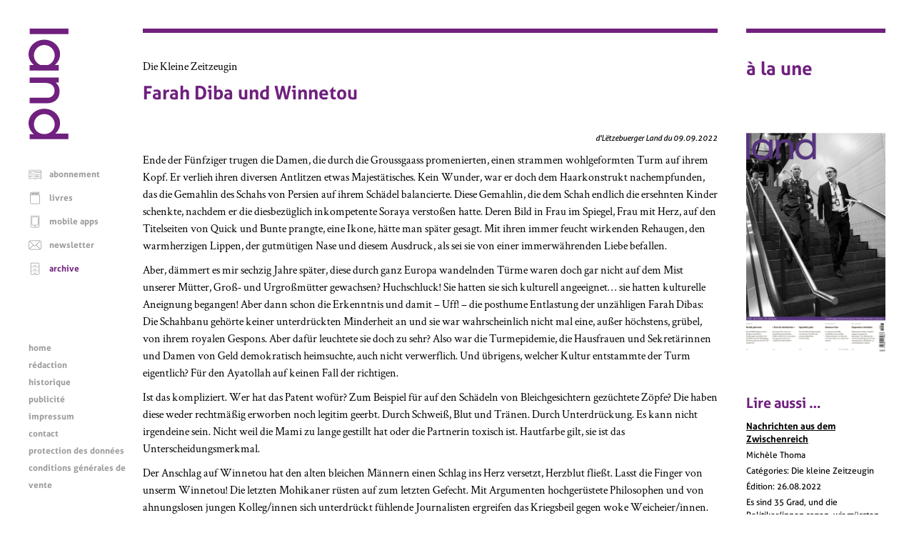

--- FILE ---
content_type: text/html; charset=UTF-8
request_url: https://www.land.lu/page/currentIssue/FRE/index.html
body_size: 204
content:

	<a href="/page/issue/3854/FRE/index.html" title="d'Lëtzebuerger Land 28.11.2025">
		<img alt="Image de couverture" width="100%" height="auto" src="/page/landManager/image_issue/3418/01_48.png">
	</a>
	

--- FILE ---
content_type: text/css
request_url: https://www.land.lu/css/weekly.css
body_size: 640
content:
/* autogenerated by landManager init file, do not touch */
	h1, h2, h3 {
		color: #70207e;
	}

	a:focus,
	a:hover {
		color: #70207e;
	}

	.svg_land_logo {
		fill: #70207e;
	}

	.contentHomeBanner,
	.contentWide,
	.contentFullwidth,
	.contentRight  {
		border-top-color: #70207e;
	}

	.contentHomeBanner p {
		color: #70207e;
	}

	.menuLanguage a:hover,
	.menuLanguage a:focus {
		color: #70207e;
	}

	@media (min-width: 500px)  {
		ul.menuContent li a:focus,
		ul.menuContent li a:hover,
		ul.menuContent li.selected a,
		ul.menuFunction li a:focus,
		ul.menuFunction li a:hover,
		ul.menuFunction li.selected a {
			color: #70207e;
		}
	}